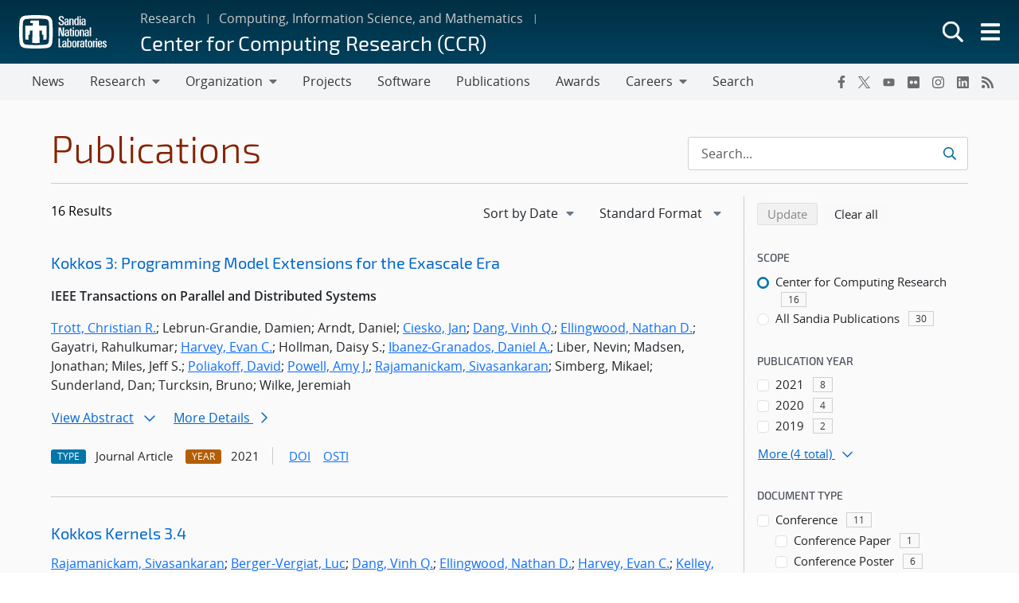

--- FILE ---
content_type: image/svg+xml
request_url: https://www.sandia.gov/app/mu-plugins/sandia-core-plugin/plugins/wp-etui/etui-build/tui-external/assets/snl-logo.svg
body_size: 2994
content:
<svg xmlns="http://www.w3.org/2000/svg" viewBox="0 0 165.22 63.54">
  <title>SNL Logo</title>
  <g>
    <g>
      <g>
        <g>
          <path d="M31.72,57A171.19,171.19,0,0,0,49,56.3c5.06-.5,6.71-2.77,7.16-7.16a164.27,164.27,0,0,0,.68-17.33,173.18,173.18,0,0,0-.68-17.32c-.44-4.42-2-6.67-7.16-7.17-7.79-.75-15.66-.66-17.28-.66s-9.49-.11-17.28.66c-5.27.53-6.74,3-7.16,7.17A170.65,170.65,0,0,0,6.6,31.81a161.42,161.42,0,0,0,.68,17.33c.47,4.47,2.19,6.67,7.16,7.16,7.79.76,15.7.67,17.28.67v6.56a190.55,190.55,0,0,1-20.56-.86A12,12,0,0,1,.84,51.92,173.5,173.5,0,0,1,0,31.81,181.34,181.34,0,0,1,.84,11.7,12.22,12.22,0,0,1,11.16,1,175.48,175.48,0,0,1,31.72,0,183.23,183.23,0,0,1,52.28,1c5.84.68,9.84,5.93,10.32,10.75a187,187,0,0,1,.82,20.11,172.32,172.32,0,0,1-.82,20.11A11.93,11.93,0,0,1,52.28,62.67a195.55,195.55,0,0,1-20.56.86Z" style="fill: #fff"/>
          <path d="M37.4,11.14l.4,8.77H50.71a3.13,3.13,0,0,0,.95-.09c.6,13.65.12,17.92-.12,26.69l-5.92.35c.24-3.79.3-7.2.3-9.28l-2.16.06a.62.62,0,0,0-.34.06l-.29-8.29h-5L38.87,53a142,142,0,0,1-14.3,0l.82-23.61H20.31L20,37.7a.64.64,0,0,0-.34-.06l-2.17-.06c0,2.08.06,5.49.3,9.28l-5.92-.35c-.24-8.77-.71-13-.12-26.69a3.13,3.13,0,0,0,1,.09h13l.16-4.86-5,.2a2.43,2.43,0,0,0,.18-.72l.2-3.34a1.92,1.92,0,0,0-.14-.74c5.77-.24,9.81-.38,16.4-.14C37.47,10.77,37.4,11,37.4,11.14Z" style="fill: #fff"/>
        </g>
        <g>
          <g>
            <path d="M125.52,13.79c0-1.17,0-2.37,0-3.37,0-2.32-1.23-3.81-3.86-3.81-2.82,0-4,1.36-3.92,3.79h2.46c.06-1.1-.1-2.1,1.37-2.1s1.41,1,1.48,2.08a3.92,3.92,0,0,1,0,1.09,14.32,14.32,0,0,0-3.31.5c-1.24.42-2.25,1.29-2.25,3.51,0,1.91.38,3.76,2.87,3.92A3.22,3.22,0,0,0,123,18.19s.13,0,.26,1h2.38s-.09-2.31-.09-4.71l-2.45,0c0,.25,0,.5,0,.73-.1.92-.39,2.2-1.86,2.2s-1.37-1.56-1.19-2.74,1.37-1.43,3.08-1.51c0,0,0,.25,0,.61" style="fill: #fff"/>
            <path d="M125.52,13.79c0,.23,0,.45,0,.68l-2.45,0v-.71" style="fill: #fff"/>
          </g>
          <polygon points="116.44 6.8 113.96 6.8 113.96 19.19 116.45 19.19 116.44 6.8" style="fill: #fff"/>
          <g>
            <path d="M93.37,13.79c0-1.17,0-2.37,0-3.37,0-2.32-1.23-3.81-3.87-3.81-2.81,0-4,1.36-3.91,3.79H88c0-1.1-.1-2.1,1.37-2.1s1.41,1,1.48,2.08a3.92,3.92,0,0,1,0,1.09,14.32,14.32,0,0,0-3.31.5c-1.24.42-2.26,1.29-2.26,3.51,0,1.91.39,3.76,2.87,3.92a3.24,3.24,0,0,0,2.64-1.21s.13,0,.26,1h2.38s-.1-2.31-.09-4.71l-2.46,0c0,.25,0,.5,0,.73-.1.92-.39,2.2-1.86,2.2s-1.37-1.56-1.2-2.74,1.37-1.43,3.08-1.51c0,0,0,.25,0,.61" style="fill: #fff"/>
            <path d="M93.37,13.79v.68l-2.46,0c0-.25,0-.49,0-.71" style="fill: #fff"/>
          </g>
          <path d="M97.11,6.8H94.62a19.81,19.81,0,0,1,.17,3v9.44h2.52V10c0-.85.33-1.71,1.49-1.71a1.5,1.5,0,0,1,1.52,1.65v9.27h2.54v-9c0-2.59-1.21-3.61-3.15-3.61a3.16,3.16,0,0,0-2.51,1A2.83,2.83,0,0,1,97.11,6.8Z" style="fill: #fff"/>
          <path d="M109.88,12.63V10a1.56,1.56,0,0,0-1.66-1.74c-1.44,0-1.63,1-1.63,4.45,0,2.66-.14,4.85,1.62,4.85s1.67-1.76,1.67-3.16V12.63l2.5,0v1.82c0,2.43.12,4.71.12,4.71h-2.41a4,4,0,0,0-.18-1.1,3.16,3.16,0,0,1-2.36,1.14c-3.19,0-3.26-2.75-3.34-3.79a58.69,58.69,0,0,1,0-5.92,3.21,3.21,0,0,1,3.18-3,4,4,0,0,1,2.51.88V2.23h2.46c0,1.37,0,7.18,0,10.43Z" style="fill: #fff"/>
          <path d="M84.48,6.81c0-1.54,0-5.13-4.8-5.13s-4.83,3.58-4.83,4.38c0,1.11-.13,3,2.94,4.73l2.46,1.38A2.89,2.89,0,0,1,82.08,15a2.21,2.21,0,0,1-2.25,2.44,2.17,2.17,0,0,1-2.51-2.13,10.85,10.85,0,0,1-.1-1.54h-2.8s-.1,3,1.23,4.3a5.23,5.23,0,0,0,4,1.41,5.32,5.32,0,0,0,3.94-1.3,4.54,4.54,0,0,0,1.2-3.38c0-1.53-.36-3.27-2.93-4.79-.82-.48-1.7-.92-2.61-1.42A2.86,2.86,0,0,1,77.48,6a2.05,2.05,0,0,1,2.14-2.26,1.91,1.91,0,0,1,2.11,2.17c0,.2,0,.94,0,.94Z" style="fill: #fff"/>
          <rect x="113.96" y="2.21" width="2.5" height="2.5" style="fill: #fff"/>
        </g>
        <g>
          <path d="M131.59,34.85c0-1.17,0-2.37,0-3.37,0-2.32-1.22-3.81-3.86-3.81-2.81,0-4,1.36-3.91,3.78h2.45c.06-1.1-.1-2.09,1.37-2.09s1.41,1,1.49,2.08a3.86,3.86,0,0,1,0,1.08,14.45,14.45,0,0,0-3.32.5c-1.24.43-2.25,1.3-2.25,3.51,0,1.91.39,3.77,2.87,3.93A3.26,3.26,0,0,0,129,39.24s.13,0,.26,1h2.38s-.1-2.31-.09-4.71l-2.46,0c0,.25,0,.5,0,.73-.1.91-.38,2.2-1.85,2.2s-1.37-1.56-1.2-2.74,1.37-1.43,3.08-1.51c0,0,0,.25,0,.61" style="fill: #fff"/>
          <path d="M131.59,34.85v.68l-2.46,0c0-.25,0-.49,0-.71" style="fill: #fff"/>
        </g>
        <g>
          <path d="M94.13,34.85c0-1.17,0-2.37,0-3.37,0-2.32-1.22-3.81-3.86-3.81-2.81,0-4,1.36-3.91,3.78h2.45c.06-1.1-.1-2.09,1.37-2.09s1.41,1,1.49,2.08a3.86,3.86,0,0,1,0,1.08,14.32,14.32,0,0,0-3.31.5c-1.25.43-2.26,1.3-2.26,3.51,0,1.91.39,3.77,2.87,3.93a3.26,3.26,0,0,0,2.64-1.22s.13,0,.26,1h2.38s-.1-2.31-.09-4.71l-2.46,0c0,.25,0,.5,0,.73-.1.91-.38,2.2-1.85,2.2s-1.37-1.56-1.2-2.74,1.37-1.43,3.08-1.51c0,0,0,.25,0,.61" style="fill: #fff"/>
          <path d="M94.13,34.85v.68l-2.46,0c0-.25,0-.49,0-.71" style="fill: #fff"/>
        </g>
        <path d="M110.79,33.24c0,.44,0,.86,0,1.23,0,.85,0,1.41,0,2.27,0,1.17-.38,1.95-1.65,2s-1.7-.78-1.69-1.94c0-1.7,0-3.22,0-5.15s.93-2.13,1.51-2.14c1,0,1.79.16,1.81,2.07,0,.54,0,1.12,0,1.68l2.5-.06a19.26,19.26,0,0,0-.14-2.33c-.4-2.32-2.1-3.12-4.18-3.09s-3.53.87-3.87,3.2a34.7,34.7,0,0,0,.08,6.66c.27,1.54,1.48,2.87,4,2.84s3.82-1.27,4-3.05c.08-.85.14-1.88.15-3.11V33.18Z" style="fill: #fff"/>
        <polygon points="78.53 23.27 74.42 23.27 74.42 40.25 76.96 40.25 76.96 26.67 80.64 40.25 84.81 40.25 84.81 23.27 82.27 23.27 82.27 36.63 78.53 23.27" style="fill: #fff"/>
        <path d="M98.45,29.63h1.81V27.86H98.45V24.65l-2.4,1v2.21H94.5v1.77h1.55v8c0,1,0,2.6,2.71,2.6h1.57V38.57H99.25c-.4,0-.8-.15-.8-1.36Z" style="fill: #fff"/>
        <polygon points="103.68 27.86 101.19 27.86 101.19 40.25 103.69 40.25 103.68 27.86" style="fill: #fff"/>
        <rect x="101.19" y="23.27" width="2.5" height="2.51" style="fill: #fff"/>
        <path d="M116.78,27.86h-2.49a19.81,19.81,0,0,1,.17,2.95v9.45H117V31c0-.85.33-1.71,1.49-1.71A1.51,1.51,0,0,1,120,31v9.28h2.53v-9c0-2.6-1.21-3.61-3.15-3.61a3.21,3.21,0,0,0-2.51,1A2.77,2.77,0,0,1,116.78,27.86Z" style="fill: #fff"/>
        <rect x="133.22" y="23.28" width="2.62" height="16.97" style="fill: #fff"/>
        <path d="M135.69,54.33c0,.44,0,.87,0,1.23,0,.86,0,1.42,0,2.28,0,1.16-.38,1.95-1.65,2s-1.7-.77-1.69-1.94c0-1.69,0-3.22,0-5.14s.92-2.14,1.5-2.15c1,0,1.79.16,1.81,2.07,0,.54,0,1.12,0,1.68l2.5-.06a19.41,19.41,0,0,0-.14-2.33c-.4-2.32-2.09-3.11-4.18-3.08s-3.53.86-3.87,3.19a34.7,34.7,0,0,0,.08,6.66c.27,1.54,1.48,2.87,4,2.84s3.82-1.27,4-3c.09-.85.14-1.88.15-3.11V54.27Z" style="fill: #fff"/>
        <path d="M106,54.33c0,.44,0,.87,0,1.23,0,.86,0,1.42,0,2.28,0,1.16-.38,1.95-1.65,2s-1.7-.77-1.69-1.94c0-1.69,0-3.22,0-5.14s.92-2.14,1.5-2.15c1,0,1.79.16,1.81,2.07,0,.54,0,1.12,0,1.68l2.5-.06a19.41,19.41,0,0,0-.14-2.33c-.4-2.32-2.09-3.11-4.18-3.08s-3.53.86-3.87,3.19a34.7,34.7,0,0,0,.08,6.66c.27,1.54,1.48,2.87,4,2.84s3.82-1.27,4-3c.08-.85.14-1.88.15-3.11V54.27Z" style="fill: #fff"/>
        <g>
          <path d="M123,55.94c0-1.17,0-2.37,0-3.37,0-2.32-1.23-3.8-3.87-3.8-2.81,0-4,1.35-3.91,3.78h2.46c.05-1.1-.1-2.1,1.37-2.1s1.41,1,1.48,2.08a3.92,3.92,0,0,1,0,1.09,14.32,14.32,0,0,0-3.31.5c-1.24.42-2.26,1.29-2.26,3.51,0,1.91.39,3.76,2.87,3.92a3.24,3.24,0,0,0,2.64-1.21s.13,0,.26,1H123s-.09-2.32-.09-4.72l-2.46,0c0,.25,0,.5,0,.72-.1.92-.39,2.2-1.86,2.2s-1.37-1.55-1.2-2.74,1.37-1.43,3.08-1.51c0,0,0,.25,0,.61" style="fill: #fff"/>
          <path d="M123,55.94c0,.23,0,.46,0,.68l-2.46,0c0-.25,0-.5,0-.72" style="fill: #fff"/>
        </g>
        <g>
          <path d="M89.23,55.94c0-1.17,0-2.37,0-3.37,0-2.32-1.23-3.8-3.87-3.8-2.81,0-4,1.35-3.91,3.78h2.46c0-1.1-.1-2.1,1.37-2.1s1.41,1,1.48,2.08a3.92,3.92,0,0,1,0,1.09,14.32,14.32,0,0,0-3.31.5c-1.24.42-2.25,1.29-2.25,3.51,0,1.91.38,3.76,2.86,3.92a3.23,3.23,0,0,0,2.64-1.21s.13,0,.26,1h2.38s-.09-2.32-.09-4.72l-2.46,0c0,.25,0,.5,0,.72-.1.92-.39,2.2-1.86,2.2S83.5,58,83.67,56.84s1.37-1.43,3.08-1.51c0,0,0,.25,0,.61" style="fill: #fff"/>
          <path d="M89.23,55.94v.68l-2.46,0c0-.25,0-.5,0-.72" style="fill: #fff"/>
        </g>
        <polygon points="147.44 48.96 144.96 48.96 144.96 61.34 147.45 61.34 147.44 48.96" style="fill: #fff"/>
        <polygon points="74.42 61.35 80.52 61.35 80.52 59.26 77.12 59.26 77.12 44.36 74.42 44.36 74.42 61.35" style="fill: #fff"/>
        <path d="M96.49,56.73c0-.53,0-1.1,0-1.71,0-3.45-.11-4.49-1.55-4.49a1.62,1.62,0,0,0-1.7,1.74v4.82c0,.65-.13,2.74,1.72,2.74,1.47,0,1.59-1.29,1.56-3.1l2.43,0c0,.45,0,.83-.06,1.07-.14,1.15-.28,3.75-3.32,3.75a3.24,3.24,0,0,1-2.41-1.14,3.66,3.66,0,0,0-.19,1H90.5a16.74,16.74,0,0,0,.21-3v-14h2.46v5.4a4,4,0,0,1,2.5-.91,3.11,3.11,0,0,1,3.13,2.93c.1.94.16,3.35.13,4.89Z" style="fill: #fff"/>
        <path d="M114.74,48.86c-2.12-.09-2.38,1.67-2.7,1.68,0,0-.08-1.07-.17-1.59h-2.36a17.93,17.93,0,0,1,.17,2.87v9.53h2.53V53.18a2,2,0,0,1,2.24-2.24Z" style="fill: #fff"/>
        <path d="M127.4,50.73h1.81V49H127.4V45.74l-2.4,1V49h-1.55v1.77H125v8c0,1,0,2.6,2.72,2.6h1.57V59.66H128.2c-.4,0-.8-.14-.8-1.36Z" style="fill: #fff"/>
        <path d="M144.18,48.86c-1.86.07-2.11,1.67-2.42,1.68,0,0-.08-1.07-.17-1.59h-2.36a17,17,0,0,1,.18,2.87v9.53h2.52V53.18a2,2,0,0,1,2.24-2.24Z" style="fill: #fff"/>
        <rect x="144.96" y="44.37" width="2.48" height="2.5" style="fill: #fff"/>
        <path d="M152.41,54.12H151c0-.45,0-.93,0-1.44.06-2,.9-2.1,1.58-2.1,1,0,1.62.42,1.62,2.33,0,.21,0,.94,0,1.21h-1.75v1.71h4.29a32.17,32.17,0,0,0-.1-3.82c-.36-2.33-1.93-3.15-4-3.15s-3.54.82-3.91,3.15a36.5,36.5,0,0,0,.07,6.59,3.58,3.58,0,0,0,3.84,3c2.48,0,3.77-1.25,4-3,0-.45.06-.56.07-1h-2.49c0,.86,0,.14,0,.45-.06,1.16-.27,1.84-1.54,1.84s-1.44-.93-1.47-2.11c0-.65,0-1.26-.07-1.87h1.37Z" style="fill: #fff"/>
        <path d="M165.06,52.68c0-1.46.1-3.85-3.64-3.85-3.2,0-3.8,2.07-3.8,3.17a2.93,2.93,0,0,0,1.25,2.61c.7.65,2.21,1.67,2.89,2.16a2.29,2.29,0,0,1,1.06,1.82,1.22,1.22,0,0,1-1.38,1.24c-.93,0-1.49-.36-1.57-1.3,0-.36-.06-.66-.06-1h-2.4a4.64,4.64,0,0,0,.44,2.61c.71,1.09,2.29,1.43,3.67,1.43a4,4,0,0,0,2.86-.93,3,3,0,0,0,.84-2.44,3.31,3.31,0,0,0-1.63-3c-.54-.42-1.68-1.19-2.29-1.59s-1.23-.94-1.23-1.76.41-1.23,1.31-1.23,1.22.56,1.22,1.54c0,.14,0,.56,0,.56Z" style="fill: #fff"/>
      </g>
    </g>
  </g>
</svg>

--- FILE ---
content_type: text/javascript
request_url: https://www.sandia.gov/app/themes/thunderberg/inc/thunderberg-blocks/snl-components/dist/emp-components/p-019474ac.system.js
body_size: 1233
content:
System.register(["./p-bfe719ad.system.js"],(function(e,t){"use strict";var r,s,l,i;return{setters:[function(t){r=t.d;s=t.N;l=t.p;i=t.b;e("setNonce",t.s)}],execute:function(){var e=function(){var e=Array.from(r.querySelectorAll("script")).find((function(e){return new RegExp("/".concat(s,"(\\.esm)?\\.js($|\\?|#)")).test(e.src)||e.getAttribute("data-stencil-namespace")===s}));var i=t.meta.url;var o=(e||{})["data-opts"]||{};if(i!==""){o.resourcesUrl=new URL(".",i).href}return l(o)};e().then((function(e){return i([["p-9453cc3d.system",[[0,"snl-social-btns"]]],["p-e6467424.system",[[0,"snl-social-feed-card",{socialMediaType:[1,"social-media-type"]}]]],["p-04f2ad2b.system",[[0,"snl-social-share-btns",{linkTitle:[1,"link-title"],linkUrl:[32]}]]],["p-9934649f.system",[[0,"tui-select",{bntTitle:[1,"bnt-title"],items:[16]}]]],["p-913d2c43.system",[[0,"snl-card",{cardImg:[1,"card-img"],cardTitle:[1,"card-title"],cardSubTitle:[1,"card-sub-title"],cardContent:[1,"card-content"],cardImgUrl:[1,"card-img-url"],cardShowBtn:[4,"card-show-btn"],cardImageLink:[4,"card-image-link"],cardBtnText:[1,"card-btn-text"],cardBtnDropdownItems:[1,"card-btn-dropdown-items"]}],[4,"snl-accordion",{classes:[1],collapseAll:[4,"collapse-all"],headingType:[2,"heading-type"],allowMultiple:[4,"allow-multiple"],focusBlurCard:[4,"focus-blur-card"],focusBlurAccordion:[4,"focus-blur-accordion"]}],[4,"snl-accordion-repeater",{collapseAll:[4,"collapse-all"],headingType:[2,"heading-type"],allowMultiple:[4,"allow-multiple"],focusBlurCard:[4,"focus-blur-card"],focusBlurAccordion:[4,"focus-blur-accordion"],index:[8],uniqueID:[1,"unique-i-d"]}],[4,"snl-carousel",{carouselTitle:[1,"carousel-title"],isFeatured:[4,"is-featured"],classes:[1],carouselType:[1,"carousel-type"],indicators:[4],indicatorposition:[1],captions:[4],controls:[4],isPaused:[32],currentSlide:[32]}],[4,"snl-carousel-slide",{index:[2],focalPoint:[1,"focal-point"],isFixed:[4,"is-fixed"],bgClass:[1,"bg-class"],imgSrc:[1,"img-src"],captions:[4],uniqueID:[1,"unique-i-d"],acessibilityTitle:[1,"acessibility-title"],height:[1],carouselType:[32]}],[0,"snl-contextual-nav",{type:[1],items:[1],side:[1],show:[4],screen:[1],mobileTitle:[8,"mobile-title"],mobileHref:[8,"mobile-href"],isCheckExpanded:[32]},[[0,"keydown","handleKeyDown"]]],[4,"snl-hero",{heroImage:[1,"hero-image"],heroContent:[8,"hero-content"],heroInnerClass:[8,"hero-inner-class"],heroPosition:[1,"hero-position"],heroOverlay:[1,"hero-overlay"],heroGradient:[1,"hero-gradient"],heroHeight:[1,"hero-height"],heroFontColor:[8,"hero-font-color"]}],[4,"snl-multi-level-accordion",{items:[1]}],[4,"snl-repeater",{anchorid:[1],open:[4]}],[0,"snl-social-feed",{cards:[8]}],[4,"snl-tab-repeater",{index:[2]}],[4,"snl-tabs",{items:[1],classes:[1]}],[0,"button-dropdown",{bntTitle:[1,"bnt-title"],items:[1]}]]]],e)}))}}}));
//# sourceMappingURL=p-019474ac.system.js.map